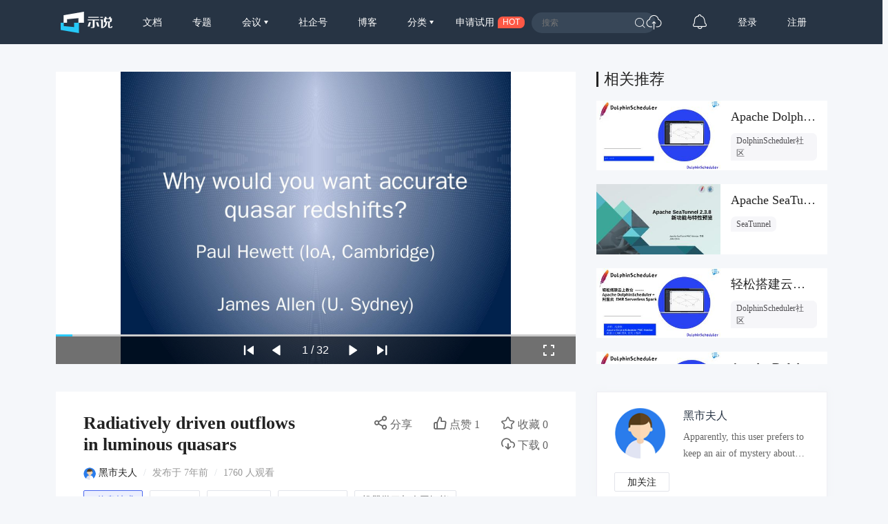

--- FILE ---
content_type: text/html; charset=UTF-8
request_url: https://www.slidestalk.com/u36/radiatively_driven_outflows_in_luminous_quasars_l4xlyk
body_size: 17877
content:
<!doctype html>
<html lang="zh">
<head>
    <meta http-equiv="Content-Type" content="text/html; charset=utf-8" />
    <meta name="msapplication-TileColor" content="#ffffff">
    <meta
            name="viewport"
            content="width=device-width, initial-scale=1.0, minimum-scale=1.0, maximum-scale=1.0, user-scalable=no"
    />
    <meta name="applicable-device" content="pc,mobile"/>
    <meta name="theme-color" content="#ffffff">
    <meta name="description" content="Decomposing spectra into components to do better - redshifts using Independent Component Analysis applied to the ~1900A CIII]+SiIII]+AlIII comple"/>    <meta http-equiv="X-UA-Compatible" content="IE=edge,chrome=1">
    <link rel="stylesheet" type="text/css" href="https://sslprod.oss-cn-shanghai.aliyuncs.com/assets/plugins/bootstrap-4.6.0/css/bootstrap.min.css"/>
    <link rel="stylesheet" href="//at.alicdn.com/t/c/font_2417960_giv18p3oqzd.css">
    <link rel="stylesheet" type="text/css" href="https://sslprod.oss-cn-shanghai.aliyuncs.com/assets/css/base.css?2025112815"/>
    <link rel="stylesheet" type="text/css" href="https://sslprod.oss-cn-shanghai.aliyuncs.com/assets/css/md.css?2025112815"/>
    <script type="text/javascript" src="https://sslprod.oss-cn-shanghai.aliyuncs.com/assets/js/axios.min.js"></script>
    <script type="text/javascript" src="https://sslprod.oss-cn-shanghai.aliyuncs.com/assets/js/jquery-3.6.0.min.js"></script>
    <script type="text/javascript" src="https://sslprod.oss-cn-shanghai.aliyuncs.com/assets/js/popper.min.js"></script>
    <script type="text/javascript" src="https://sslprod.oss-cn-shanghai.aliyuncs.com/assets/js/js_pop.min.js"></script>
    <script type="text/javascript" src="https://sslprod.oss-cn-shanghai.aliyuncs.com/assets/plugins/bootstrap-4.6.0/js/bootstrap.min.js"></script>
    <script type="text/javascript" src="https://sslprod.oss-cn-shanghai.aliyuncs.com/assets/js/bootstrap-paginator.min.js"></script>
    <meta name="keywords" content="SlidesTalk,黑市夫人,信息技术,analysis,component,independent,机器学习与人工智能"/>
<meta name="description" content="Decomposing spectra into components to do better - redshifts using Independent Component Analysis applied to the ~1900A CIII]+SiIII]+AlIII comple"/>
<script type="text/javascript" src="https://sslprod.oss-cn-shanghai.aliyuncs.com/assets/js/jquery-ui.min.js"></script>
<script type="text/javascript" src="https://sslprod.oss-cn-shanghai.aliyuncs.com/assets/js/jquery.bxslider4.2.1.js"></script>
<script type="text/javascript" src="https://sslprod.oss-cn-shanghai.aliyuncs.com/assets/js/jquery.lazyload.js"></script>

    <meta property="og:title" content="Radiatively driven outflows in luminous quasars"/>
    <meta property="og:url" content="https://www.slidestalk.com/u36/radiatively_driven_outflows_in_luminous_quasars_l4xlyk"/>
    <meta property="og:image" content="https://sslprod.oss-cn-shanghai.aliyuncs.com/stable/slides/radiatively_driven_outflows_in_luminous_quasars_l4xlyk/thumbnail.jpg"/>
    <meta property="og:description" content="Decomposing spectra into components to do better - redshifts using Independent Component Analysis applied to the ~1900A CIII]+SiIII]+AlIII comple"/>
    <link rel="apple-touch-icon-precomposed" sizes="57x57" href="https://sslprod.oss-cn-shanghai.aliyuncs.com/assets/favicon/favicon-57x57.png"/>
    <link rel="apple-touch-icon-precomposed" sizes="114x114" href="https://sslprod.oss-cn-shanghai.aliyuncs.com/assets/favicon/favicon-114x114.png"/>
    <link rel="apple-touch-icon-precomposed" sizes="72x72" href="https://sslprod.oss-cn-shanghai.aliyuncs.com/assets/favicon/favicon-72x72.png"/>
    <link rel="apple-touch-icon-precomposed" sizes="144x144" href="https://sslprod.oss-cn-shanghai.aliyuncs.com/assets/favicon/favicon-144x144.png"/>
    <link rel="apple-touch-icon-precomposed" sizes="60x60" href="https://sslprod.oss-cn-shanghai.aliyuncs.com/assets/favicon/favicon-60x60.png"/>
    <link rel="apple-touch-icon-precomposed" sizes="120x120" href="https://sslprod.oss-cn-shanghai.aliyuncs.com/assets/favicon/favicon-120x120.png"/>
    <link rel="apple-touch-icon-precomposed" sizes="76x76" href="https://sslprod.oss-cn-shanghai.aliyuncs.com/assets/favicon/favicon-76x76.png"/>
    <link rel="apple-touch-icon-precomposed" sizes="152x152" href="https://sslprod.oss-cn-shanghai.aliyuncs.com/assets/favicon/favicon-152x152.png"/>
    <link rel="icon" type="image/png" href="https://sslprod.oss-cn-shanghai.aliyuncs.com/assets/favicon/favicon-196x196.png" sizes="196x196"/>
    <link rel="icon" type="image/png" href="https://sslprod.oss-cn-shanghai.aliyuncs.com/assets/favicon/favicon-96x96.png" sizes="96x96"/>
    <link rel="icon" type="image/png" href="https://sslprod.oss-cn-shanghai.aliyuncs.com/assets/favicon/favicon-32x32.png" sizes="32x32"/>
    <link rel="icon" type="image/png" href="https://sslprod.oss-cn-shanghai.aliyuncs.com/assets/favicon/favicon-16x16.png" sizes="16x16"/>
    <link rel="icon" type="image/png" href="https://sslprod.oss-cn-shanghai.aliyuncs.com/assets/favicon/favicon-128x128.png" sizes="128x128"/>

    <meta name="application-name" content="示说-SlidesTalk"/>
    <title>Radiatively driven outflows in luminous quasars</title>
    
    
    <script type="text/javascript" src="https://sslprod.oss-cn-shanghai.aliyuncs.com/assets/js/baidu.hm.js"></script>
    <script src="https://g.alicdn.com/de/prismplayer/2.9.11/aliplayer-min.js"></script>
        <!-- 确定当前是否为登录状态，并设置全局变量，提供给ajax判断, by lvan -->
    <script>
        let logged_state = false;
            </script>
    <!-- api接口 -->
    <script type="text/javascript" src="https://sslprod.oss-cn-shanghai.aliyuncs.com/assets/js/axiosapi.js?2025112815"></script>
    <script type="text/javascript" src="https://sslprod.oss-cn-shanghai.aliyuncs.com/assets/js/global.js?2025112815"></script>
</head>
<body>
    <!-- headpanel start -->
    <div id="header-wrapper" class="header-wrapper">
        <a class="header-logo" href="/">
            <svg t="1616205781003" alt="示说" class="icon" viewBox="0 0 2477 1024" version="1.1" xmlns="http://www.w3.org/2000/svg" p-id="2113"><path d="M139.56129 529.639226H302.575484v-170.347355L852.628645 307.530323v222.141935h263.927742V0L139.594323 167.936z" fill="#FFFFFF" p-id="2114"></path><path d="M147.654194 529.639226H0v343.205161L872.315871 1024V529.639226h-232.348903v205.460645L147.654194 687.632516z" fill="#26C9F8" p-id="2115"></path><path d="M1899.420903 251.045161h124.102194v39.539613h-124.102194zM2423.973161 694.503226v12.354064c1.651613 21.437935-10.140903 32.140387-35.41058 32.107355-27.020387 0-41.158194-10.669419-39.440516-32.107355v-203.148387c55.659355 0 105.108645-32.239484 103.523096-88.295226V312.485161h-60.151742c8.423226-16.417032 11.396129-38.449548 16.582194-64.842322h-82.151226a255.240258 255.240258 0 0 1-15.161806 64.842322h-107.090581a448.842323 448.842323 0 0 1-15.194839-64.842322H2103.163871c5.086968 26.425806 11.065806 48.42529 17.70529 64.842322h-45.518451v191.355871h63.256774v4.954839c5.020903 92.325161-26.194581 182.767484-102.069678 220.655484v0.198193c-5.086968 2.807742-9.909677 5.384258-12.618322 6.639484 0 0 1.255226-48.755613 1.255226-54.800516v-305.977806h-125.621678v41.224258h37.128258V782.864516s72.836129 0 105.835355-11.429161c122.681806-46.344258 186.401032-147.323871 178.209032-262.738581v-4.954839h53.148904v208.103226c0 51.034839 25.269677 65.172645 75.842064 63.554065h51.662452c48.887742 1.618581 73.331613-10.834581 73.331613-58.599226v-22.395871l-50.704516 0.132129z m-256.264258-225.313032v-119.642839h197.532903v82.547613c1.816774 24.741161-25.038452 37.095226-52.257032 37.095226h-145.275871zM1293.774452 413.332645l-2.081033-39.539613h557.022968l2.081032 39.539613h-220.16v277.999484c1.75071 60.944516-32.04129 90.607484-101.475096 88.988903h-82.184258V743.225806h43.272258c30.290581 0 44.527484-13.179871 42.743742-39.539612v-290.353549h-239.219613zM1324.593548 251.045161h498.853162v39.539613H1324.593548z" fill="#FFFFFF" p-id="2116"></path><path d="M1356.634839 503.246452h92.16l-54.70142 183.527225c-4.294194 14.302968-17.275871 24.080516-32.04129 24.080517h-68.608l63.19071-207.607742zM1787.60671 503.246452h-92.16l54.734451 183.527225c4.261161 14.302968 17.275871 24.080516 32.008258 24.080517h68.608l-63.190709-207.607742z" fill="#FFFFFF" p-id="2117"></path></svg>
        </a>
        <div class="header-wrapper-item header-slides-popular ">
            <a href="/slides/popular">文档</a>
        </div>
        <div class="header-wrapper-item header-slides-popular ">
            <a href="/series">专题</a>
        </div>
        <div class="dropdown header-wrapper-item ">
            <a class="dropdown-toggle" id="meetupsMenuLink" data-toggle="dropdown" aria-haspopup="true" aria-expanded="false">
                会议            </a>
            <div class="menu_horizontal dropdown-menu container-sm meetupsMenuList" aria-labelledby="meetupsMenuLink">
                <div class="wrapper">
                                            <a class="dropdown-item" href="/meetups/-2">全部</a>
                                            <a class="dropdown-item" href="/meetups/-1">直播间</a>
                                    </div>
                <div class="wrapper">
                    <span>
                       <img src="https://sslprod.oss-cn-shanghai.aliyuncs.com/assets/img/icon_hot.png" alt="暂无内容" style="vertical-align:middle;width:16px;height:16px"/>                       热门城市
                    </span>
                                            <div style="display: flex; justify-content:space-between;flex-wrap: wrap;">
                                                            <a
                                        class="dropdown-item" href="/meetups/0"
                                >北京</a>
                                                            <a
                                        class="dropdown-item" href="/meetups/1"
                                >上海</a>
                                                            <a
                                        class="dropdown-item" href="/meetups/2"
                                >广州</a>
                                                            <a
                                        class="dropdown-item" href="/meetups/3"
                                >深圳</a>
                                                            <a
                                        class="dropdown-item" href="/meetups/4"
                                >南京</a>
                                                    </div>
                                            <div style="display: flex; justify-content:space-between;flex-wrap: wrap;">
                                                            <a
                                        class="dropdown-item" href="/meetups/5"
                                >杭州</a>
                                                            <a
                                        class="dropdown-item" href="/meetups/6"
                                >武汉</a>
                                                            <a
                                        class="dropdown-item" href="/meetups/7"
                                >成都</a>
                                                            <a
                                        class="dropdown-item" href="/meetups/8"
                                >合肥</a>
                                                            <a
                                        class="dropdown-item" href="/meetups/9"
                                >苏州</a>
                                                    </div>
                                            <div style="display: flex; justify-content:space-between;flex-wrap: wrap;">
                                                            <a
                                        class="dropdown-item" href="/meetups/10"
                                >宁波</a>
                                                            <a
                                        class="dropdown-item" href="/meetups/11"
                                >西安</a>
                                                            <a
                                        class="dropdown-item" href="/meetups/12"
                                >长沙</a>
                                                            <a
                                        class="dropdown-item" href="/meetups/13"
                                >郑州</a>
                                                            <a
                                        class="dropdown-item" href="/meetups/14"
                                >重庆</a>
                                                    </div>
                                            <div style="display: flex; justify-content:space-between;flex-wrap: wrap;">
                                                            <a
                                        class="dropdown-item" href="/meetups/15"
                                >兰州</a>
                                                            <a
                                        class="dropdown-item" href="/meetups/16"
                                >南宁</a>
                                                            <a
                                        class="dropdown-item" href="/meetups/17"
                                >呼和浩特</a>
                                                            <a
                                        class="dropdown-item" href="/meetups/18"
                                >哈尔滨</a>
                                                            <a
                                        class="dropdown-item" href="/meetups/19"
                                >其他</a>
                                                    </div>
                                    </div>
            </div>
        </div>
        <div class="header-wrapper-item header-slides-popular ">
            <a href="/elite">社企号</a>
        </div>
        <div class="header-wrapper-item header-slides-popular ">
            <a href="/blogs">博客</a>
        </div>
        <div class="dropdown header-wrapper-item ">
            <a class="dropdown-toggle" id="categoriesMenuLink" data-toggle="dropdown" aria-haspopup="true" aria-expanded="false">
                分类            </a>
            <div class="dropdown-menu categoriesMenuList" aria-labelledby="categoriesMenuLink">
            <a class='dropdown-item' href="/slides/popular">全部</a>
                                <a class="dropdown-item" href="/categories/1000">市场营销</a>
                                <a class="dropdown-item" href="/categories/100">信息技术</a>
                                <a class="dropdown-item" href="/categories/101">创业投资</a>
                                <a class="dropdown-item" href="/categories/102">社会人文</a>
                                <a class="dropdown-item" href="/categories/103">财务财经</a>
                                <a class="dropdown-item" href="/categories/104">人力资源</a>
                                <a class="dropdown-item" href="/categories/999">未分类</a>
                            </div>
        </div>
        <div class="header-wrapper-item header-apply-try" href="#" data-toggle="modal" data-target="#contact_modal">
            <div>申请试用</div><div>HOT</div>
        </div>
        <div class="header-search">
            <div class="header-search-input">
                <input type="search" id="searchAction" placeholder="搜索">
                <i class="iconfont iconsousuo"></i>
            </div>
        </div>
        <div class="header-wrapper-item header-quick">
            <a title="快速创建" class="openQuickAdd">
                <i class="iconfont iconchuangjian"></i>
            </a>
        </div>
        <div class="header-wrapper-item header-message">
            <a
                    class="header-message-href" title="消息"
                    href="/u/message"
            >
                <i class="iconfont iconxiaoxi"></i>
                <div class="jSetMessageUnreadCount header-message-num"></div>
            </a>
        </div>
                <div class="jSetULogin header-wrapper-item ">
            <a href="/users/login">登录</a>
        </div>
        <div class="jSetURegister header-wrapper-item ">
            <a href="/users/register"><span class="">注册</span></a>
        </div>
            </div>
    <!-- headpanel end -->
    <!-- 手机版顶部菜单 手机版fast-menu 手机版fast-search start -->
    <div id="header-mobile-wrapper" class="header-mobile-wrapper">
        <a class="header-mobile-logo" href="/">
            <svg t="1616205781003" alt="示说" class="icon" viewBox="0 0 2477 1024" version="1.1" xmlns="http://www.w3.org/2000/svg" p-id="2113"><path d="M139.56129 529.639226H302.575484v-170.347355L852.628645 307.530323v222.141935h263.927742V0L139.594323 167.936z" fill="#FFFFFF" p-id="2114"></path><path d="M147.654194 529.639226H0v343.205161L872.315871 1024V529.639226h-232.348903v205.460645L147.654194 687.632516z" fill="#26C9F8" p-id="2115"></path><path d="M1899.420903 251.045161h124.102194v39.539613h-124.102194zM2423.973161 694.503226v12.354064c1.651613 21.437935-10.140903 32.140387-35.41058 32.107355-27.020387 0-41.158194-10.669419-39.440516-32.107355v-203.148387c55.659355 0 105.108645-32.239484 103.523096-88.295226V312.485161h-60.151742c8.423226-16.417032 11.396129-38.449548 16.582194-64.842322h-82.151226a255.240258 255.240258 0 0 1-15.161806 64.842322h-107.090581a448.842323 448.842323 0 0 1-15.194839-64.842322H2103.163871c5.086968 26.425806 11.065806 48.42529 17.70529 64.842322h-45.518451v191.355871h63.256774v4.954839c5.020903 92.325161-26.194581 182.767484-102.069678 220.655484v0.198193c-5.086968 2.807742-9.909677 5.384258-12.618322 6.639484 0 0 1.255226-48.755613 1.255226-54.800516v-305.977806h-125.621678v41.224258h37.128258V782.864516s72.836129 0 105.835355-11.429161c122.681806-46.344258 186.401032-147.323871 178.209032-262.738581v-4.954839h53.148904v208.103226c0 51.034839 25.269677 65.172645 75.842064 63.554065h51.662452c48.887742 1.618581 73.331613-10.834581 73.331613-58.599226v-22.395871l-50.704516 0.132129z m-256.264258-225.313032v-119.642839h197.532903v82.547613c1.816774 24.741161-25.038452 37.095226-52.257032 37.095226h-145.275871zM1293.774452 413.332645l-2.081033-39.539613h557.022968l2.081032 39.539613h-220.16v277.999484c1.75071 60.944516-32.04129 90.607484-101.475096 88.988903h-82.184258V743.225806h43.272258c30.290581 0 44.527484-13.179871 42.743742-39.539612v-290.353549h-239.219613zM1324.593548 251.045161h498.853162v39.539613H1324.593548z" fill="#FFFFFF" p-id="2116"></path><path d="M1356.634839 503.246452h92.16l-54.70142 183.527225c-4.294194 14.302968-17.275871 24.080516-32.04129 24.080517h-68.608l63.19071-207.607742zM1787.60671 503.246452h-92.16l54.734451 183.527225c4.261161 14.302968 17.275871 24.080516 32.008258 24.080517h68.608l-63.190709-207.607742z" fill="#FFFFFF" p-id="2117"></path></svg>
        </a>
        <div class="header-mobile-search" data-toggle="modal" data-target="#fast-search"><i class="iconfont iconsousuo1"></i></div>
        <a class="header-mobile-menu navbar-toggler" data-toggle="modal" data-target="#fast-menu" aria-expanded="false">
            <i class="iconfont icongengduo2"></i>
        </a>
    </div>
    <div class="modal fade" id="fast-menu" tabindex="-1" role="dialog" aria-labelledby="myModalLabel" data-backdrop="static" aria-hidden="true">
        <div class="modal-dialog">
            <div class="modal-content">
                <div class="modal-header">
                    <h4 class="modal-title" id="myModalLabel"><span></span></h4>
                    <a data-dismiss="modal" aria-hidden="true"><i class="iconfont iconguanbi"></i></a>
                </div>
                <div class="modal-body">
                    <ul class="nav-menu">
                        <li><a href="/">首页</a></li>
                        <li><a href="/slides/popular">文档</a></li>
                        <li><a href="/series">专题</a></li>
                        <li class="dropdown">
                            <a class="dropdown-toggle" data-toggle="dropdown" id="dropdownMenu-meet">会议</a>
                            <div class="menu_horizontal dropdown-menu container-sm meetupsMenuList" aria-labelledby="meetupsMenuLink">
                                <div class="wrapper">
                                                                            <a class="dropdown-item" href="/meetups/-2">全部</a>
                                                                            <a class="dropdown-item" href="/meetups/-1">直播间</a>
                                                                    </div>
                                <div class="wrapper">
                                    <span>
                                    <img src="https://sslprod.oss-cn-shanghai.aliyuncs.com/assets/img/icon_hot.png" alt="暂无内容" style="vertical-align:middle;width:16px;height:16px"/>热门城市
                                    </span>
                                                                            <div>
                                                                                            <a class="dropdown-item" href="/meetups/0">北京</a>
                                                                                            <a class="dropdown-item" href="/meetups/1">上海</a>
                                                                                            <a class="dropdown-item" href="/meetups/2">广州</a>
                                                                                            <a class="dropdown-item" href="/meetups/3">深圳</a>
                                                                                            <a class="dropdown-item" href="/meetups/4">南京</a>
                                                                                    </div>
                                                                            <div>
                                                                                            <a class="dropdown-item" href="/meetups/5">杭州</a>
                                                                                            <a class="dropdown-item" href="/meetups/6">武汉</a>
                                                                                            <a class="dropdown-item" href="/meetups/7">成都</a>
                                                                                            <a class="dropdown-item" href="/meetups/8">合肥</a>
                                                                                            <a class="dropdown-item" href="/meetups/9">苏州</a>
                                                                                    </div>
                                                                            <div>
                                                                                            <a class="dropdown-item" href="/meetups/10">宁波</a>
                                                                                            <a class="dropdown-item" href="/meetups/11">西安</a>
                                                                                            <a class="dropdown-item" href="/meetups/12">长沙</a>
                                                                                            <a class="dropdown-item" href="/meetups/13">郑州</a>
                                                                                            <a class="dropdown-item" href="/meetups/14">重庆</a>
                                                                                    </div>
                                                                            <div>
                                                                                            <a class="dropdown-item" href="/meetups/15">兰州</a>
                                                                                            <a class="dropdown-item" href="/meetups/16">南宁</a>
                                                                                            <a class="dropdown-item" href="/meetups/17">呼和浩特</a>
                                                                                            <a class="dropdown-item" href="/meetups/18">哈尔滨</a>
                                                                                            <a class="dropdown-item" href="/meetups/19">其他</a>
                                                                                    </div>
                                                                    </div>
                            </div>
                        </li>
                        <li><a href="/elite">社企号</a></li>
                        <li><a href="/blogs">博客</a></li>
                        <li class="dropdown">
                            <a
                                    class="dropdown-toggle" data-toggle="dropdown" id="dropdownMenu-category" href="#"
                            >分类</a>
                            <div class="dropdown-menu" aria-labelledby="navbarDropdownMenuLink">
                                                                    <a
                                            class="dropdown-item" href="/categories/1000"
                                    >市场营销</a>
                                                                    <a
                                            class="dropdown-item" href="/categories/100"
                                    >信息技术</a>
                                                                    <a
                                            class="dropdown-item" href="/categories/101"
                                    >创业投资</a>
                                                                    <a
                                            class="dropdown-item" href="/categories/102"
                                    >社会人文</a>
                                                                    <a
                                            class="dropdown-item" href="/categories/103"
                                    >财务财经</a>
                                                                    <a
                                            class="dropdown-item" href="/categories/104"
                                    >人力资源</a>
                                                                    <a
                                            class="dropdown-item" href="/categories/999"
                                    >未分类</a>
                                                            </div>
                        </li>
                        <li class="message"><a href="/u#/uc/message/unread">消息
                                <div
                                        class="position-absolute rounded-circle text-center d-none"
                                ></div>
                            </a></li>
                            
                        <li><a href="/chatbot">示说GPT</a></li>
                        <li><a href="#" data-toggle="modal" data-target="#contact_modal">申请试用</a></li>
                                                    <li><a href="/users/login">登录</a></li>
                                            </ul>
                </div>
            </div>
        </div>
    </div>
    <div class="modal fade" id="fast-search" tabindex="-1" role="dialog" aria-labelledby="myModalLabel"
        aria-hidden="true">
        <div class="modal-dialog">
            <div class="modal-content">
                <div class="modal-header">
                    <input class="form-control" type="search" id="searchActionPad" placeholder="搜索">
                    <a class="fast-close" onclick="searchActionPadFn()">确定</a>
                </div>
            </div>
        </div>
    </div>
    <!-- 手机版menu 手机版search end -->
    <!-- 兑消head设置fixed带来的间隔问题 start -->
    <div class="header-wrapper-fixed">&nbsp;</div>
        <!-- 兑消head设置fixed带来的间隔问题 end -->
    <!-- adminpanel start -->
        <!-- adminpanel end -->
    <!-- editpanel start -->
        <!-- editpanel end -->
    <!-- 快速创建 start -->
    <div class="modal fade" id="fast-menu-shortcut" tabindex="-1" role="dialog" aria-labelledby="myModalLabel" aria-hidden="true"  data-backdrop="static">
    <div class="modal-dialog modal-dialog-centered" style="width: 618px;max-width: 618px">
        <div class="modal-content">
            <div class="modal-header">
                <h4 class="modal-title" id="myModalLabel"><span>快速创建</span></h4>
                <a class="fast-close" data-dismiss="modal" aria-hidden="true">×</a>
            </div>
            <div class="modal-body">
                <div class="quick-add">
                    <div class="quick-item">
                                                    <a
                                    class="quick-svg"
                                    href="/u/slides"
                            >
                                <svg
                                        t="1622093184730" class="icon" viewBox="0 0 1024 1024" version="1.1"
                                        xmlns="http://www.w3.org/2000/svg" p-id="4156" width="200" height="200"
                                >
                                    <path
                                            d="M614.314667 85.333333l21.521066 22.920534L904.533333 376.9344V887.466667a34.133333 34.133333 0 0 1-34.133333 34.133333H153.6a34.133333 34.133333 0 0 1-34.133333-34.133333V119.466667a34.133333 34.133333 0 0 1 34.133333-34.133334L614.314667 85.333333z m-15.530667 34.133334H151.517867v768h720.964266V393.198933L871.850667 392.533333H650.274133a34.133333 34.133333 0 0 1-34.133333-34.133333V136.840533L598.784 119.466667zM665.6 665.6a17.066667 17.066667 0 1 1 0 34.133333H324.266667a17.066667 17.066667 0 0 1 0-34.133333h341.333333z m0-153.6a17.066667 17.066667 0 1 1 0 34.133333H324.266667a17.066667 17.066667 0 0 1 0-34.133333h341.333333zM648.174933 168.891733V358.4L837.717333 358.4 648.174933 168.874667z"
                                            p-id="4157"
                                    ></path>
                                </svg>
                            </a>
                                                <div class="quick-title">
                            <span>创建文档</span>
                                                            <div class="need-check">
                                    <img src="/img/qa-bg.png">
                                    <div>需认证</div>
                                </div>
                                                    </div>
                        <div class="quick-desc">共享会议文档及视频</div>
                    </div>
                    <div class="quick-item">
                                                    <a
                                    class="quick-svg"
                                    href="/u/accounts"
                            >
                                <svg
                                        t="1622093162644" class="icon" viewBox="0 0 1024 1024" version="1.1"
                                        xmlns="http://www.w3.org/2000/svg" p-id="4029" width="200" height="200"
                                >
                                    <path
                                            d="M921.6 699.733333a17.066667 17.066667 0 0 1 17.066667 17.066667v204.8a17.066667 17.066667 0 0 1-17.066667 17.066667H102.4a17.066667 17.066667 0 0 1-17.066667-17.066667V716.8a17.066667 17.066667 0 0 1 17.066667-17.066667h819.2z m-17.066667 34.133334H119.466667v170.666666h785.066666V733.866667z m-580.266666 68.266666a17.066667 17.066667 0 0 1 0 34.133334h-136.533334a17.066667 17.066667 0 0 1 0-34.133334h136.533334z m597.333333-409.6a17.066667 17.066667 0 0 1 17.066667 17.066667v204.8a17.066667 17.066667 0 0 1-17.066667 17.066667H102.4a17.066667 17.066667 0 0 1-17.066667-17.066667V409.6a17.066667 17.066667 0 0 1 17.066667-17.066667h819.2z m-17.066667 34.133334H119.466667v170.666666h785.066666V426.666667z m-580.266666 68.266666a17.066667 17.066667 0 0 1 0 34.133334h-136.533334a17.066667 17.066667 0 0 1 0-34.133334h136.533334zM921.6 85.333333a17.066667 17.066667 0 0 1 17.066667 17.066667v204.8a17.066667 17.066667 0 0 1-17.066667 17.066667H102.4a17.066667 17.066667 0 0 1-17.066667-17.066667V102.4a17.066667 17.066667 0 0 1 17.066667-17.066667h819.2z m-17.066667 34.133334H119.466667v170.666666h785.066666V119.466667z m-580.266666 68.266666a17.066667 17.066667 0 0 1 0 34.133334h-136.533334a17.066667 17.066667 0 0 1 0-34.133334h136.533334z"
                                            p-id="4030"
                                    ></path>
                                </svg>
                            </a>
                                                <div class="quick-title">
                            <span>创建专题</span>
                                                            <div class="need-check">
                                    <img src="/img/qa-bg.png">
                                    <div>需认证</div>
                                </div>
                                                    </div>
                        <div class="quick-desc">关联相同主旨文档</div>
                    </div>
                    <div class="quick-item">
                                                    <a
                                    class="quick-svg"
                                    href="/u/accounts"
                            >
                                <svg
                                        class="icon" viewBox="0 0 60 60" version="1.1"
                                        xmlns="http://www.w3.org/2000/svg" xmlns:xlink="http://www.w3.org/1999/xlink"
                                >
                                    <g transform="translate(5.000000, 8.000000)">
                                        <rect x="7" y="21" width="10" height="2" rx="1"></rect>
                                        <rect x="7" y="29" width="32" height="2" rx="1"></rect>
                                        <path d="M49,0 C49.5522847,-1.01453063e-16 50,0.44771525 50,1 L50,46 C50,46.5522847 49.5522847,47 49,47 L1,47 C0.44771525,47 6.76353751e-17,46.5522847 0,46 L0,1 C-6.76353751e-17,0.44771525 0.44771525,1.01453063e-16 1,0 L49,0 Z M48,14 L2,14 L2,45 L48,45 L48,14 L48,14 Z M48,2 L2,2 L2,12 L2,12 L48,12 L48,2 Z"></path>
                                        <circle id="Oval-path" fill-rule="nonzero" cx="9.5" cy="7.5" r="2.5"></circle>
                                        <circle id="Oval-path" fill-rule="nonzero" cx="18.5" cy="7.5" r="2.5"></circle>
                                    </g>
                                </svg>
                            </a>
                                                <div class='quick-title'>
                            <span>创建博客</span>
                                                            <div class="need-check">
                                    <img src="/img/qa-bg.png">
                                    <div>需认证</div>
                                </div>
                                                    </div>
                        <div class="quick-desc">发表个人博客文章</div>
                    </div>
                    <div class="quick-item">
                                                    <a
                                    class="quick-svg"
                                    href="/u/accounts"
                            >
                                <svg
                                        t='1622092095220' class='icon' viewBox='0 0 1024 1024' version='1.1'
                                        xmlns='http://www.w3.org/2000/svg' p-id='3902' width='200' height='200'
                                >
                                    <path
                                            d='M836.266667 887.466667a17.066667 17.066667 0 0 1 0 34.133333H187.733333a17.066667 17.066667 0 0 1 0-34.133333h648.533334z m68.266666-768a34.133333 34.133333 0 0 1 34.133334 34.133333v614.4a34.133333 34.133333 0 0 1-34.133334 34.133333H119.466667a34.133333 34.133333 0 0 1-34.133334-34.133333V153.6a34.133333 34.133333 0 0 1 34.133334-34.133333h785.066666z m0.682667 33.297066H118.784V768.853333h786.432V152.746667zM729.105067 381.525333c7.543467 7.543467 8.0384 19.456 1.501866 27.579734l-1.501866 1.672533-146.2784 146.295467a20.6848 20.6848 0 0 1-31.0272-2.013867l-96.7168-97.979733-129.655467 129.672533a20.6848 20.6848 0 0 1-27.579733 1.501867l-1.672534-1.501867a20.6848 20.6848 0 0 1-1.501866-27.579733l1.501866-1.6896 146.2784-146.2784a20.6848 20.6848 0 0 1 30.634667 1.501866l0.802133 0.750934 0.085334 0.068266 96.904533 96.955734 128.9728-128.955734a20.6848 20.6848 0 0 1 29.252267 0z'
                                            p-id='3903'
                                    ></path>
                                </svg>
                            </a>
                                                <div class="quick-title">
                            <span>创建会议</span>
                                                            <div class="need-check">
                                    <img src="/img/qa-bg.png">
                                    <div>需认证</div>
                                </div>
                                                    </div>
                        <div class="quick-desc">创建直播或会议</div>
                    </div>
                </div>
            </div>
        </div>
    </div>
</div>    <!-- 快速创建 end -->
    <!-- elitepanel start -->
        <!-- elitepanel end -->
    <!-- swiper start -->
        <!-- swiper end -->
    <!-- loadding_to_msg end -->
    <div class="open_layer_msg_div">
    <div class="form-group" id="open_layer_msg_box">
        <i class="iconfont iconxinxi"></i> <span></span>
    </div>
</div>
<script type="text/javascript">
    $('.open_layer_msg_div').hide();
</script>    <div class="new_open_layer_msg_div">
    <div class="form-group" id="new_open_layer_msg_box">
        <i class="iconfont iconduihao1"></i> <span></span>
    </div>
</div>
<script type="text/javascript">
    $('.new_open_layer_msg_div').hide();
</script>    <!-- loadding_to_msg end -->
    <div class="main-container">
        <!-- start contents -->
        <div class="slide-view-box">
    <div class="slide-view-main">
        <div class="slide-view-main-video">
            <script>
var preset_real_width = -1,
    preset_real_height = -1;

function init_raw_picture() {
    if (preset_real_width < 0) {
        $img = $("#slide_player ul.bxslider_imgs img")[0];
        preset_real_width = $img.width;
        preset_real_height = $img.height;
    }
}
</script>
<div id="slide_player">
    <div class="slide_header">
        <img src="https://sslprod.oss-cn-shanghai.aliyuncs.com/stable/head_pic/user.png" alt=""/>        <div>Radiatively driven outflows in luminous quasars</div>
        <img src="https://sslprod.oss-cn-shanghai.aliyuncs.com/assets/img/logo-embed.png" alt=""/>    </div>
    <div class="slider" id="slide_body">
        <ul class="bxslider_imgs" data-count="32" style="display:none;">
                                                                <li><img class="w-100" src="https://sslprod.oss-cn-shanghai.aliyuncs.com/stable/slides/radiatively_driven_outflows_in_luminous_quasars_l4xlyk/radiatively_driven_outflows_in_luminous_quasars_l4xlyk_1440-01.jpg" onload="init_raw_picture()" /></li>
                                                                            <li><img src="/img/loading2.gif" class="lazy image-1" data-src="https://sslprod.oss-cn-shanghai.aliyuncs.com/stable/slides/radiatively_driven_outflows_in_luminous_quasars_l4xlyk/radiatively_driven_outflows_in_luminous_quasars_l4xlyk_1440-02.jpg" /></li>
                                                                            <li><img src="/img/loading2.gif" class="lazy image-2" data-src="https://sslprod.oss-cn-shanghai.aliyuncs.com/stable/slides/radiatively_driven_outflows_in_luminous_quasars_l4xlyk/radiatively_driven_outflows_in_luminous_quasars_l4xlyk_1440-03.jpg" /></li>
                                                                            <li><img src="/img/loading2.gif" class="lazy image-3" data-src="https://sslprod.oss-cn-shanghai.aliyuncs.com/stable/slides/radiatively_driven_outflows_in_luminous_quasars_l4xlyk/radiatively_driven_outflows_in_luminous_quasars_l4xlyk_1440-04.jpg" /></li>
                                                                            <li><img src="/img/loading2.gif" class="lazy image-4" data-src="https://sslprod.oss-cn-shanghai.aliyuncs.com/stable/slides/radiatively_driven_outflows_in_luminous_quasars_l4xlyk/radiatively_driven_outflows_in_luminous_quasars_l4xlyk_1440-05.jpg" /></li>
                                                                            <li><img src="/img/loading2.gif" class="lazy image-5" data-src="https://sslprod.oss-cn-shanghai.aliyuncs.com/stable/slides/radiatively_driven_outflows_in_luminous_quasars_l4xlyk/radiatively_driven_outflows_in_luminous_quasars_l4xlyk_1440-06.jpg" /></li>
                                                                            <li><img src="/img/loading2.gif" class="lazy image-6" data-src="https://sslprod.oss-cn-shanghai.aliyuncs.com/stable/slides/radiatively_driven_outflows_in_luminous_quasars_l4xlyk/radiatively_driven_outflows_in_luminous_quasars_l4xlyk_1440-07.jpg" /></li>
                                                                            <li><img src="/img/loading2.gif" class="lazy image-7" data-src="https://sslprod.oss-cn-shanghai.aliyuncs.com/stable/slides/radiatively_driven_outflows_in_luminous_quasars_l4xlyk/radiatively_driven_outflows_in_luminous_quasars_l4xlyk_1440-08.jpg" /></li>
                                                                            <li><img src="/img/loading2.gif" class="lazy image-8" data-src="https://sslprod.oss-cn-shanghai.aliyuncs.com/stable/slides/radiatively_driven_outflows_in_luminous_quasars_l4xlyk/radiatively_driven_outflows_in_luminous_quasars_l4xlyk_1440-09.jpg" /></li>
                                                                            <li><img src="/img/loading2.gif" class="lazy image-9" data-src="https://sslprod.oss-cn-shanghai.aliyuncs.com/stable/slides/radiatively_driven_outflows_in_luminous_quasars_l4xlyk/radiatively_driven_outflows_in_luminous_quasars_l4xlyk_1440-10.jpg" /></li>
                                                                            <li><img src="/img/loading2.gif" class="lazy image-10" data-src="https://sslprod.oss-cn-shanghai.aliyuncs.com/stable/slides/radiatively_driven_outflows_in_luminous_quasars_l4xlyk/radiatively_driven_outflows_in_luminous_quasars_l4xlyk_1440-11.jpg" /></li>
                                                                            <li><img src="/img/loading2.gif" class="lazy image-11" data-src="https://sslprod.oss-cn-shanghai.aliyuncs.com/stable/slides/radiatively_driven_outflows_in_luminous_quasars_l4xlyk/radiatively_driven_outflows_in_luminous_quasars_l4xlyk_1440-12.jpg" /></li>
                                                                            <li><img src="/img/loading2.gif" class="lazy image-12" data-src="https://sslprod.oss-cn-shanghai.aliyuncs.com/stable/slides/radiatively_driven_outflows_in_luminous_quasars_l4xlyk/radiatively_driven_outflows_in_luminous_quasars_l4xlyk_1440-13.jpg" /></li>
                                                                            <li><img src="/img/loading2.gif" class="lazy image-13" data-src="https://sslprod.oss-cn-shanghai.aliyuncs.com/stable/slides/radiatively_driven_outflows_in_luminous_quasars_l4xlyk/radiatively_driven_outflows_in_luminous_quasars_l4xlyk_1440-14.jpg" /></li>
                                                                            <li><img src="/img/loading2.gif" class="lazy image-14" data-src="https://sslprod.oss-cn-shanghai.aliyuncs.com/stable/slides/radiatively_driven_outflows_in_luminous_quasars_l4xlyk/radiatively_driven_outflows_in_luminous_quasars_l4xlyk_1440-15.jpg" /></li>
                                                                            <li><img src="/img/loading2.gif" class="lazy image-15" data-src="https://sslprod.oss-cn-shanghai.aliyuncs.com/stable/slides/radiatively_driven_outflows_in_luminous_quasars_l4xlyk/radiatively_driven_outflows_in_luminous_quasars_l4xlyk_1440-16.jpg" /></li>
                                                                            <li><img src="/img/loading2.gif" class="lazy image-16" data-src="https://sslprod.oss-cn-shanghai.aliyuncs.com/stable/slides/radiatively_driven_outflows_in_luminous_quasars_l4xlyk/radiatively_driven_outflows_in_luminous_quasars_l4xlyk_1440-17.jpg" /></li>
                                                                            <li><img src="/img/loading2.gif" class="lazy image-17" data-src="https://sslprod.oss-cn-shanghai.aliyuncs.com/stable/slides/radiatively_driven_outflows_in_luminous_quasars_l4xlyk/radiatively_driven_outflows_in_luminous_quasars_l4xlyk_1440-18.jpg" /></li>
                                                                            <li><img src="/img/loading2.gif" class="lazy image-18" data-src="https://sslprod.oss-cn-shanghai.aliyuncs.com/stable/slides/radiatively_driven_outflows_in_luminous_quasars_l4xlyk/radiatively_driven_outflows_in_luminous_quasars_l4xlyk_1440-19.jpg" /></li>
                                                                            <li><img src="/img/loading2.gif" class="lazy image-19" data-src="https://sslprod.oss-cn-shanghai.aliyuncs.com/stable/slides/radiatively_driven_outflows_in_luminous_quasars_l4xlyk/radiatively_driven_outflows_in_luminous_quasars_l4xlyk_1440-20.jpg" /></li>
                                                                            <li><img src="/img/loading2.gif" class="lazy image-20" data-src="https://sslprod.oss-cn-shanghai.aliyuncs.com/stable/slides/radiatively_driven_outflows_in_luminous_quasars_l4xlyk/radiatively_driven_outflows_in_luminous_quasars_l4xlyk_1440-21.jpg" /></li>
                                                                            <li><img src="/img/loading2.gif" class="lazy image-21" data-src="https://sslprod.oss-cn-shanghai.aliyuncs.com/stable/slides/radiatively_driven_outflows_in_luminous_quasars_l4xlyk/radiatively_driven_outflows_in_luminous_quasars_l4xlyk_1440-22.jpg" /></li>
                                                                            <li><img src="/img/loading2.gif" class="lazy image-22" data-src="https://sslprod.oss-cn-shanghai.aliyuncs.com/stable/slides/radiatively_driven_outflows_in_luminous_quasars_l4xlyk/radiatively_driven_outflows_in_luminous_quasars_l4xlyk_1440-23.jpg" /></li>
                                                                            <li><img src="/img/loading2.gif" class="lazy image-23" data-src="https://sslprod.oss-cn-shanghai.aliyuncs.com/stable/slides/radiatively_driven_outflows_in_luminous_quasars_l4xlyk/radiatively_driven_outflows_in_luminous_quasars_l4xlyk_1440-24.jpg" /></li>
                                                                            <li><img src="/img/loading2.gif" class="lazy image-24" data-src="https://sslprod.oss-cn-shanghai.aliyuncs.com/stable/slides/radiatively_driven_outflows_in_luminous_quasars_l4xlyk/radiatively_driven_outflows_in_luminous_quasars_l4xlyk_1440-25.jpg" /></li>
                                                                            <li><img src="/img/loading2.gif" class="lazy image-25" data-src="https://sslprod.oss-cn-shanghai.aliyuncs.com/stable/slides/radiatively_driven_outflows_in_luminous_quasars_l4xlyk/radiatively_driven_outflows_in_luminous_quasars_l4xlyk_1440-26.jpg" /></li>
                                                                            <li><img src="/img/loading2.gif" class="lazy image-26" data-src="https://sslprod.oss-cn-shanghai.aliyuncs.com/stable/slides/radiatively_driven_outflows_in_luminous_quasars_l4xlyk/radiatively_driven_outflows_in_luminous_quasars_l4xlyk_1440-27.jpg" /></li>
                                                                            <li><img src="/img/loading2.gif" class="lazy image-27" data-src="https://sslprod.oss-cn-shanghai.aliyuncs.com/stable/slides/radiatively_driven_outflows_in_luminous_quasars_l4xlyk/radiatively_driven_outflows_in_luminous_quasars_l4xlyk_1440-28.jpg" /></li>
                                                                            <li><img src="/img/loading2.gif" class="lazy image-28" data-src="https://sslprod.oss-cn-shanghai.aliyuncs.com/stable/slides/radiatively_driven_outflows_in_luminous_quasars_l4xlyk/radiatively_driven_outflows_in_luminous_quasars_l4xlyk_1440-29.jpg" /></li>
                                                                            <li><img src="/img/loading2.gif" class="lazy image-29" data-src="https://sslprod.oss-cn-shanghai.aliyuncs.com/stable/slides/radiatively_driven_outflows_in_luminous_quasars_l4xlyk/radiatively_driven_outflows_in_luminous_quasars_l4xlyk_1440-30.jpg" /></li>
                                                                            <li><img src="/img/loading2.gif" class="lazy image-30" data-src="https://sslprod.oss-cn-shanghai.aliyuncs.com/stable/slides/radiatively_driven_outflows_in_luminous_quasars_l4xlyk/radiatively_driven_outflows_in_luminous_quasars_l4xlyk_1440-31.jpg" /></li>
                                                                <li><img src="https://sslprod.oss-cn-shanghai.aliyuncs.com/assets/img/wx-slide.png" alt=""/></li>
                    </ul>
    </div>
    
        <div class="slide_control show" style="font-size:16px;">
        <div class="slide_progress"></div>
        <div class="pre-video-img-container">
            <div class="img_div"><img /></div>
            <div class="text_div"></div>
        </div>
        <div class="info">
            <div></div>
            <div>
                <a><i id="slide_control_fast_backward" class="iconfont iconshangyige"></i></a>
                <a class="ml32"><i id="slide_control_backward" class="iconfont slide_prev iconshangyiye"></i></a>
                <span id="pager"></span>
                <a><i id="slide_control_forward" class="iconfont slide_next iconxiayiye"></i></a>
                <a class="ml32"><i id="slide_control_fast_forward" class="iconfont iconxiayige"></i></a>
            </div>
            <div>
                <i id="slide_control_fullscreen" class="iconfont icon25-bofangqifangda"></i>
                <i id="slide_control_normalscreen" class="iconfont icon26-bofangqisuoxiao"></i>
            </div>
        </div>
    </div>
</div>
<script type="text/javascript" src="https://sslprod.oss-cn-shanghai.aliyuncs.com/assets/js/slidestalk_slideplayer.js"></script>
<script>
$(window).on("load", function() {
    new $SlidePlayer(0, preset_real_width, preset_real_height).init();
    // 自动加载第一页的进度条
    showProgress()
    // 点击修改进度条
    $(".slide_control a").click(function(){
        showProgress()
    })
    // 开始显示3s后隐藏
    // $(".slide_control").addClass('show',function(){
        setTimeout(function() {
            $(".slide_control").removeClass('show')
        }, 3000)
    // });
});
// 显示进度条
function showProgress() {
    var page = $(".slide_control .bx-pager").text().split("/");
    $(".slide_control .slide_progress").append("<style>.slide_control .slide_progress::after{background:linear-gradient(90deg, #2BCAF8 "+page[0]/page[1]*100+"%, #ccc 0%)}</style>");
}
</script>
        </div>
                <div class="title-line"></div>
        <div class="slide-view-main-detail">
            <div class="slide-view-main-detail-item">
                <div class="document-name">
                    <h1 class="document-name-name">Radiatively driven outflows in luminous quasars</h1>
                    <div class="document-name-click document-name-click-p nav">
                                                    <div id="iframe_share">
                                <i class="iconfont iconfenxiang"></i>
                                <span>分享</span>
                                <span></span>
                            </div>
                                                <div onclick="addSlidesThumbUp('radiatively_driven_outflows_in_luminous_quasars_l4xlyk','')">
                            <i class="jSetSlidesThumbUpIcon-7966 iconfont icondianzan2"></i>
                            <span>点赞</span>
                            <span class="jSetSlidesThumbUpCount-7966">1</span>
                        </div>
                        <div onclick="addSlidesFavorited('radiatively_driven_outflows_in_luminous_quasars_l4xlyk','')">
                            <i
                                    class="jSetSlidesFavoriteIcon-7966 iconfont icon15-shoucangchanggui"
                                    title="加入收藏，容后慢慢看"
                            ></i>
                            <span>收藏</span>
                            <span class="jSetSlidesFavoriteCount-7966">0</span>
                        </div>
                                                                                    <a onclick="download_slide()" href="javascript:void(0)">
                                    <i class="iconfont iconxiazai3"></i>
                                    <span>下载 0</span>
                                </a>
                                                                            <script type="text/javascript" src="https://sslprod.oss-cn-shanghai.aliyuncs.com/assets/js/clipboard.min.js"></script>
<script type="text/javascript" src="https://sslprod.oss-cn-shanghai.aliyuncs.com/assets/js/jquery.qrcode.min.js"></script>
<!--过渡层-->
<div class="sub-nav-over"></div>
<!--弹出层-->
<div class="sub-nav">
    <div class="content">
        <ul>
            <li>
                快召唤伙伴们来围观吧
            </li>
            <li>
                <i class="iconfont iconweibo2">
                    <span>微博</span>
                </i>
                <i class="iconfont iconQQ">
                    <span>QQ</span>
                </i>
                <i class="iconfont iconQQkongjian">
                    <span>QQ空间</span>
                </i>
                <i class="iconfont icontieba">
                    <span>贴吧</span>
                </i>
            </li>
            <li>
                                                    <span class="file">文档嵌入链接</span>
                            </li>
            <li class="btn"><span></span><span id="btn">复制</span></li>
            <li>
                <!--                <span>尺寸(像素)-->
                <!--                                            <select>-->
                <!--                                                      <option value="344×292">344×292</option>-->
                <!--                                                      <option value="429×359">429×359</option>-->
                <!--                                                      <option value="514×422">514×422</option>-->
                <!--                                                      <option value="599*487">599*487</option>-->
                <!--                                            </select>-->
                <!--                                        </span>-->
                <!--                -->
                <!--                    <span>开始-->
                <!--                                            <select>-->
                <!--                                                      <option value="1">第一页</option>-->
                <!--                                                      <option value="2">第二页</option>-->
                <!--                                                      <option value="3">第三页</option>-->
                <!--                                                      <option value="4">第四页</option>-->
                <!--                                            </select>-->
                <!--                                        </span>-->
                <!--                -->
            </li>
            <li>
                <span>微信扫一扫分享</span>
                <div id="code"></div>
            </li>
            <li>
                已成功复制到剪贴板
            </li>
        </ul>
    </div>
    <s><i></i></s>
</div>

<script type="text/javascript">
    $(document).ready(function () {
        //初始化后端变量到JS
        var isvideo = '';
        var iframeW = 640;
        var iframeH = 360;
        var domain = 'https://www.slidestalk.com/u36/radiatively_driven_outflows_in_luminous_quasars_l4xlyk';
        //分享弹出框 高宽
        var iHeight = 618;
        var iWidth = 760;
        //获得窗口的垂直位置
        var iTop = 0;
        //获得窗口的水平位置
        var iLeft = 0;
        //dom标签
        var input = $('ul li:nth-of-type(4) > span:nth-of-type(1)');
        var shareline = $('.slide-view-main-detail .sub-nav .content ul li:nth-of-type(4)');
        var sharelinespan = $('.slide-view-main-detail .sub-nav .content ul li:nth-of-type(4) span:nth-of-type(1)');
        var sharetype = $('.slide-view-main-detail .sub-nav .content ul li:nth-of-type(3) > span');
        var sharecontent = $('.slide-view-main-detail .sub-nav .content');
        var msgbox = $('.slide-view-main-detail .sub-nav .content ul li:nth-of-type(7');
        msgbox.hide();
        //FRAME内链接区分视频文档
        var domainurl = "";
        //分享第3方视频为默认地址二维码和文档为第一张图
        var shareimg = ""
        //初始化链接地址 图片视频优先，没视频取文档第一张图
        if (isvideo) {
            domainurl = domain + "?embed&video";
            shareimg = '';
        } else {
            domainurl = domain + "?embed";
            API.fetchSlidesLatestInCategory(7966,
                function addDocsContents(res) {
                    if (res.data.slides.length > 0) {
                        shareimg = res.data.slides[0].picture;
                    }
                }
            )
        }

        //初始化分享框内容
        input.text(GetFrame(domainurl, iframeW, iframeH));

        //分享按钮划过
        $("#iframe_share").mouseover(
            function (event) {
                $(".sub-nav").show();
                event.stopPropagation();
            }
        );

        //过渡层阻止冒泡
        $('.sub-nav,.sub-nav-over').mouseover(
            function (event) {
                event.stopPropagation();
            }
        );

        //文档类型选择
        sharetype.eq(0).addClass('select');
        sharetype.eq(0).click(
            function (event) {
                domain + "?embed";
                input.text(GetFrame(domain + "?embed&video", iframeW, iframeH));
                sharetype.removeClass();
                $(this).addClass('select')
            }
        )
        sharetype.eq(1).click(
            function (event) {
                input.text(GetFrame(domain + "?embed", iframeW, iframeH));
                sharetype.removeClass();
                $(this).addClass('select')
            }
        )

        //鼠标点击分享地址上
        sharelinespan.click(
            function (event) {
                input.addClass('slide-view-main-detail-input-click');
                sharecontent.addClass('slide-view-main-detail-share-content');
                shareline.addClass('slide-view-main-detail-share-line');
                input.addClass('slide-view-main-detail-overflow');
                event.stopPropagation();
            }
        );

        //阻止冒泡
        $('.sub-nav,.sub-nav-over').mouseover(
            function (event) {
                event.stopPropagation();
            }
        );

        //监听冒泡
        $('body').mouseover(
            function () {
                $(".sub-nav").hide();
            }
        ).click(
            function (event) {
                // console.log( event.currentTarget);
                input.removeClass('slide-view-main-detail-input-click');
                sharecontent.removeClass('slide-view-main-detail-share-content');
                shareline.removeClass('slide-view-main-detail-share-line');
                input.removeClass('slide-view-main-detail-overflow');
            }
        )

        //阻止复制按钮冒泡到BODY
        $('body').on('click','#btn',
            function(e){
                e.stopPropagation()
            }
        )

        //分享标题
        var title = encodeURIComponent('Radiatively driven outflows in luminous quasars');
        var url =encodeURIComponent(location.href);
        // 分享到微博
        $('i.iconweibo2').click(
            function () {
                shareToXl(title, url, shareimg, iWidth, iHeight, iTop, iLeft);
                IncrShareCount(7966, 2,'');
            }
        )

        // 分享到QQ空间
        $('i.iconQQkongjian').click(
            function () {
                shareToQqzone(title, url, shareimg, iWidth, iHeight, iTop, iLeft);
                IncrShareCount(7966, 2,'');
            }
        )

        // 分享到QQ
        $('i.iconQQ').click(
            function () {
                shareToqq(title, url, shareimg, iWidth, iHeight, iTop, iLeft);
                IncrShareCount(7966, 2,'');
            }
        )

        // 分享到百度贴吧
        $('i.icontieba').click(
            function () {
                shareToTieba(title, url, shareimg, iWidth, iHeight, iTop, iLeft);
                IncrShareCount(7966, 2,'');
            }
        )

        //格式化分享地址和尺寸
        function GetFrame(url, w, h) {
            let iframecontent = '<iframe src="' + url + '" frame border="0" width="' + w + '" height="' + h + '" scrolling="no" allowfullscreen="true">';
            return iframecontent;
        }

        //剪贴版复制
        var clipboard = new Clipboard('#btn', {
            text: function () {
                return input.text();
            }
        });

        //复制剪贴板
        clipboard.on('success', function (e) {
            msgbox.show();
            setTimeout(function () {
                msgbox.hide();
            }, 2000);
        });

        clipboard.on('error', function (e) {
            console.log(e);
        });

        //分享地址
        var shareurl = window.location.href;

        $("#code").qrcode({
            render: "canvas",
            width: 98,
            height: 98,
            text: shareurl
        });
    })
</script>                    </div>
                </div>
                <div class="document-time">
                    <a href="/u36">
                        <img src="https://sslprod.oss-cn-shanghai.aliyuncs.com/stable/head_pic/user.png" alt=""/>                    </a>
                    <a href="/u36">黑市夫人</a>
                    <div>/</div>
                    <div>发布于</div>
                    <div class="release-time"></div>
                    <div>/</div>
                    <div class="jSetSlidesTotalView-7966">1760</div>
                    <div>人观看</div>
                </div>
                <div class="document-tags" id="documentTags">
                    <a class="categories" href="/categories/100" title="类别">
                        #信息技术                    </a>
                </div>
                <div class="dashed-line"></div>
                <div class="markdown-pd">
                    Decomposing spectra into components to do better - redshifts using Independent Component Analysis applied to the ~1900A CIII]+SiIII]+AlIII complex ...                </div>
                <div class="slide_summary">
                                        <div class="slide_description" style="display: none;">
                        <details id="slide_descrption" class="mt-3 word-break">
                            <summary class="mb-2">展开查看详情</summary>
                                                                                                                                                                                                                                                                                                                                                                                                                                                                                                                                                                                                                                                                                                                                                                                                                                                                                                                                                                                                                                                                                                                                                                                                                                                                                                                                                                                                                                                                                                                                                                                                                                                                                                                                                                                                                                                                                                                                                                                                                                                                                                                                                                                                                                                                                                                                                                                                                                                                                                                                                                                                                                                                                                                                                                                                                                                                </details>
                    </div>
                </div>
                <div class="document-name-click document-name-click-m">
                    <div onclick="addSlidesThumbUp('radiatively_driven_outflows_in_luminous_quasars_l4xlyk','')">
                        <div>
                            <i class="jSetSlidesThumbUpIcon-7966 iconfont icon13-dianzanchanggui"></i>
                        </div>
                        <div>
                            <span class="jSetSlidesThumbUpCount-7966">1</span><span>点赞</span>
                        </div>
                    </div>
                    <div onclick="addSlidesFavorited('radiatively_driven_outflows_in_luminous_quasars_l4xlyk','')">
                        <div>
                            <i
                                    class="jSetSlidesFavoriteIcon-7966 iconfont icon15-shoucangchanggui"
                                    title="加入收藏，容后慢慢看"
                            ></i></div>
                        <div>
                            <span class="jSetSlidesFavoriteCount-7966">0</span><span>收藏</span>
                        </div>
                    </div>
                                                                        <a href="/slides/download/radiatively_driven_outflows_in_luminous_quasars_l4xlyk">
                                <div><i class="iconfont iconxiazai3"></i></div>
                                <div><span>0下载</span></div>
                            </a>
                                                            </div>
            </div>
        </div>
    </div>
    <div class="slide-view-aside">
                    <div class="slide-view-aside-docs">
                <div class="document-refresh">相关推荐</div>
                <div class="slide-docs-list" id="relatedSlides">
                    <div class="slide-docs-list-scroll" id="relatedScroll"></div>
                </div>
            </div>
                <div class="slide-view-aside-user">
            <div class="elite-wrapper-border">
                <div class="elite-item-follow">
                    <a class='elite-item-image' href="/u36">
                        <img src="https://sslprod.oss-cn-shanghai.aliyuncs.com/stable/head_pic/user.png" alt="u36"/>                    </a>
                    <div
                            class='elite-item-title-focus'
                            onclick="addFavoritedUser(36)"
                    >
                        <div class="jSetEliteFavoriteText-36">加关注</div>
                    </div>
                </div>
                <div class="elite-item-content">
                    <div class="elite-item-title">
                        <a
                                class="elite-item-title-name"
                                href="/u36"
                        >黑市夫人</a>
                    </div>
                    <a class="elite-item-biography">Apparently, this user prefers to keep an air of mystery about them.</a>
                    <a
                            nofollow class="elite-item-url" href=""
                            target="_blank"
                    ></a>
                </div>
            </div>
        </div>
    </div><!-- end of row -->
</div>
<script type="text/javascript" src="https://sslprod.oss-cn-shanghai.aliyuncs.com/assets/js/iscroll.js"></script>
<script type="text/javascript">
    function download_slide() {
        const url = '/slides/download/radiatively_driven_outflows_in_luminous_quasars_l4xlyk'
        window.location.href = url
    }

    var relateScroll;
    var user_domain = 'u36';
    var isover = 0;
    /** 下载文件所用的功能，勿删 */
        
    $(document).ready(function () {
        // ajax各项操作
        API.fetchCheckUserFavorited(Array.of("7966"), 0) // 判断用户是否收藏了文档
            .fetchCheckUserFavorited(Array.of("36"), 2) // 判断用户是否关注了社企号
            .execSlidesPageViewAdd(7966, '') //将文件阅读量+1
            .execSlidesVideoViewAdd(7966, ) //将视频阅读量+1
            .fetchSlidesLatestInCategory(7966, addDocsContents) //获取关联文档
            .fetchSlideSeriesInfo(7966, addSlideSeries) //获取文档的专题信息
            .fetchSlidesTags(7966, addSlideTags); //获取文档的标签

        // 格式化时间
        var times = st_time_formatter('2018-06-01 00:00:00');
        $(".release-time").append(times);
    });

    // 动态添加关联文档
    function addDocsContents(res) {
        let tmpW = $('.document-refresh').width() * 0.36129032;
        let tmpH = 180 * 9 / 16;
        if (tmpW > 180) {
            tmpH = tmpW * 9 / 16;
        }
        if (res.data.slides.length > 0) {
            let tmp = '';
            $.each(res.data.slides, function (i, item) {
                tmp += `<a href="/s/${item.key}">
                        <div style="height: ${tmpH}px">
                            <img src="${item.picture}" alt="${item.name}">
                        </div>
                        <div>
                            <div>${item.name}</div>
                            <div>${item.user_display_name}</div>
                        </div>
                    </a>`;
            })
            $('#relatedScroll').html(tmp);
            // 设置关联文档滚动
            docsScroll();
        }
    }

    // 计算关联文档的高度
    // by lvan
    function calcDocsListHeight(height) {
        $(".slide-docs-list").css("height", (height - $('.document-refresh').height() - parseInt($('.document-refresh').css('marginBottom'))) + "px");
    }

    // 设置关联文档滚动
    function docsScroll() {
        // 设置关联文档滚动
        relateScroll = new IScroll('#relatedSlides', {
            mouseWheel: true,
            scrollbars: true,
            scrollX: false,
            scrollY: true
        });
        //蛇者文档滚动条的宽高和颜色
        $('.iScrollVerticalScrollbar').css({width: '2px'});
        $('.iScrollIndicator').css({border: 'solid 2px #A8A8A8', borderRadius: '2px'});
    }

    // 动态添加文档专题信息
    function addSlideSeries(res) {
        let tmp = `<a href="/${user_domain}/${res.data.series.uri}" title="专题">${res.data.series.name}</a>`;
        $('#documentTags').append(tmp);
    }

    // 动态添加文档标签
    function addSlideTags(res) {
        if (res.data.tags.length > 0) {
            let tmp = '';
            $.each(res.data.tags, function (i, item) {
                tmp += `<a href="/tag/${item.id}" title="标签">${item.keyname}</a>`
            })
            $('#documentTags').append(tmp);
        }
    }
    
    // 弹出嵌入说明框
    function openEmbedIntro() {
        $('#quicklyEmbedIntro').modal('show');
    }
</script>
        <!-- end contents -->
        <!-- img_code start -->
        <div class="over-div">
<div class="form-group" id="register_form_img_code">
    <input type="text" name="captcha" class="form-control"  placeholder="请输入图形验证码"
           aria-describedby="inputGroupPrepend3">
    <img src="" class="verify-img" width="100" height="38">
    <span class="btn">确认</span>
    <i class="iconfont iconguanbi1"></i>
    <p class="login-invalid-feedback img-code"></p>
</div>
</div>

<script type="text/javascript">
    $('.over-div').hide();
    $(document).ready(function () {
        //点击蒙版关闭弹出层和本身
        // $('.over-div').click(
        //     function () {
        //          $(this).hide();
        //     }
        // )
        $('#register_form_img_code').click(
            function (event) {
                event.stopPropagation();
            }
        )
        $('#register_form_img_code').find('.iconguanbi1').click(
            function (event) {
                $('.over-div').hide();
            }
        )
    })
</script>
        <!-- img_code end -->
        <!-- loadding_to_msg start -->
        <div class="to_login_over-div">
    <div class="form-group" id="to_login_loading">
        <div></div>
        <div><span>3</span>秒后跳转登录页面</div>
        <span class="btn">去登陆</span>
    </div>
</div>
<script type="text/javascript">
    $('.to_login_over-div').hide();
    $(document).ready(function () {
        //点击蒙版关闭弹出层和本身
        // $('.over-div').click(
        //     function () {
        //         $(this).hide();
        //     }
        // )
        $('#to_login_loading .btn').click(
            function () {
                $.slidestalkAccout.to_jump();
            }
        );
    })
</script>
    </div>

    <!-- footer start -->
            <div class="footer-wrapper">
            <div>
                <a href="/users/reg_statement">注册声明</a>
                <a href="/users/private_statement">隐私声明</a>
                <a href="https://www.rangeprime.com/faq/">常见问题</a>
                <a data-toggle="modal" href="#contact_modal">申请试用</a>
                <a href="https://www.rangeprime.com/contactus/">联系我们</a>
            </div>
            <div>
                <div>©2025示说</div>
                <a href="https://beian.miit.gov.cn" target="_blank">沪ICP备18027414号</a>
            </div>
            <div>
                <div><img src="/img/police.png" style="width: 15px;"></div>
                <a href="http://www.beian.gov.cn/portal/registerSystemInfo?recordcode=31011702004679" target="_blank">沪公网安备31011702004679号</a>
            </div>
            <div>
                <img src="/img/electric.png" style="width: 15px;">
                <a
                        href="http://wap.scjgj.sh.gov.cn/businessCheck/verifKey.do?showType=extShow&serial=9031000020190307102544000004317962-SAIC_SHOW_310000-4028e4cb6bb22dee016bc870dc2d0ea7835&signData=MEUCIQDIyKFIBLa/15Imby7jDjkLyjx/wmg7CyPvg6eGmXMgtgIgN1cyVSJQBvESV90ydN4Nffm52371Th0Af1HiCG1ufd0="
                        target="_blank"
                >
                    电子营业执照
                </a>
            </div>
        </div>
        <!-- footer end -->

    <!-- ？？？ -->
    <div class="circle_wait" style="top: 50%;left: 50%;transform: translateX(-50%) translateY(-50%);z-index:9999;display:none;">
        <span aria-hidden="true" class="spinner-border"></span>
    </div>
    <!-- 确认删除 start -->
    <div class="modal fade" id="dlg_del_modal" tabindex="-1" role="dialog"  aria-labelledby="myModalLabel" aria-hidden="true"  data-backdrop="static">
        <div class="modal-dialog modal-dialog-centered" role="document">
        <div class="modal-content">
            <div class="modal-header">
            <h5 class="modal-title">删除</h5>
            <button type="button" class="close" data-dismiss="modal" aria-label="Close">
                <span aria-hidden="true">&times;</span>
            </button>
            </div>
            <div class="modal-body d-flex flex-column">
            <p>确定删除吗？</p>
            </div>
            <div class="modal-footer justify-content-center">
            <button type="button" class="btn btn-primary" id='btn_del_ok'>确定</button>
            <button type="button" class="btn btn-secondary" data-dismiss="modal">取消</button>
            </div>
        </div>
        </div>
    </div>
    <!-- 确认删除 end -->
    <!-- 联系我们 start -->
    <div class="modal fade contact_modal" id="contact_modal" tabindex="-1" role="dialog"  aria-labelledby="myModalLabel" aria-hidden="true"  data-backdrop="static">
    <div class="modal-dialog modal-dialog-centered" role="document">
        <div class="modal-content">
            <div class="modal-header">
                <div class="modal-title">申请试用</div>
                <button type="button" class="close" data-dismiss="modal" aria-hidden="true">×</button>
            </div>
            <div class="modal-body d-flex flex-column">                
                <div class='contact-intro' style="font-size: 14px;">示说运营小组将尽快与您联系，并提供试用服务</div>
                <div class="contact-item d-flex justify-content-between">
    <div>
        <span><b>*</b>姓名</span>
        <input type="text" class="form-control" placeholder="姓名/Name" name="data[contact][name]" maxlength="100" value=""/>
    </div>
    <div>
        <span><b>*</b>手机号码</span>
        <input type="tel" placeholder="手机号码/Telephone" class="form-control" name="data[contact][cellphone]" value=""/>
    </div>
</div>
<div class="contact-item d-flex justify-content-between">
    <div>
        <span><b>*</b>电子邮件</span> 
        <input type="email" placeholder="电子邮件/Email" class="form-control" name="data[contact][email]" value=""/>
    </div>
    <div>
        <span><b>*</b>职位</span> 
        <input type="text" class="form-control" placeholder="职位/Position" name="data[contact][title]" value=""/>
    </div>
</div>
<div class="contact-item d-flex justify-content-between">
    <div>
        <span><b>*</b>单位</span>
        <input type="text" class="form-control" placeholder="公司/院校/组织/Organization" name="data[contact][company]" value=""/>
    </div>
    <div>
        <span><b>*</b>微信号</span>
        <input type="text" class="form-control" placeholder="微信/Wechat" name="data[contact][wechat]" value=""/>
    </div>
</div>
<div class="contact-item d-flex justify-content-between">
    <div style="align-items: flex-start;">
        <span><b>*</b>您的需求</span>
        <textarea class="form-control" placeholder="请描述您的业务需求，如音视频互动直播、多端推流、活动会务策划等…，200字以内" rows="4" name="data[contact][demands]"></textarea>
    </div>
</div>            </div>
            <div class="modal-footer justify-content-center">
                <button type="button" class="btn btn-primary" id='btn_slide_ok' style="background-color: #2BCAF8;border-color: #2BCAF8;" onclick="submit_contact()">确定</button>
            </div>
        </div>
    </div>
</div>
<div class="modal fade" id="contact_modal_success" tabindex="-1" role="dialog">
    <div class="modal-dialog modal-dialog-centered" role="document">
        <div class="modal-content">
            <div class="modal-header" style="border:none;">
                <div class="modal-title" style="font-family: 'PingFangSC-Medium';font-size: 16px;color: #222222;">提交成功</div>
                <button type="button" class="close" data-dismiss="modal" aria-hidden="true">×</button>
            </div>
            <div class="modal-body d-flex flex-column">
                <div class='contact-intro'>示说已收到您的申请试用信息，运营小组将尽快与您取得联系，并为您介绍我们的产品和解答您的疑惑，请耐心等待。</div>
            </div>
            <div class="modal-footer justify-content-center" style="border:none; text-align: right;display: block;margin-bottom: 15px;">
                <button type="button" class="btn btn-primary" data-dismiss="modal" style="background-color: #2BCAF8;border-color: #2BCAF8;width: 80px;height:32px;outline: none;box-shadow: none;">确定</button>
            </div>
        </div>
    </div>
</div>    <!-- 联系我们 end -->
        <!-- 申请解锁 start -->
    <div class="modal enable-wrapper" id="dlg_enable_reply_modal" tabindex="-1" role="dialog" aria-labelledby="myLockupLabel" aria-hidden="true" data-backdrop="static" data-keyboard="false">
        <div class="modal-dialog modal-dialog-centered" role="document">
            <div class="modal-content">
                <div class="modal-header">
                    <h5 class="modal-title">申请解锁提示</h5>
                </div>
                <div class="modal-body">
                    <div>您的申请邮件已经发送至管理员信箱。若经审查没有违规行为，将在7个工作日内为您解除锁定。</div>
                </div>
                <div class="modal-footer justify-content-center">
                    <button type="button" class="btn btn-primary" data-dismiss="modal">我知道了</button>
                </div>
            </div>
        </div>
    </div>
    <!-- 申请解锁 end -->
</div>


<script>
    var BLAFLOW_ADDRESS = "https://app.blaflow.co";
    var BLAFLOW_IFRAMESRC = "https://app.blaflow.co/#/rest/bot?id=04ad3384-19c3-436b-8156-25b131756457&api_key=sk-Cb1KYY7RDo3mBkM4STQSXyHLlIhoS0mh2WdnFYOVKFk";
    (function() {
        var hm = document.createElement("script");
        hm.src = "https://app.blaflow.co/plugins/blaflow_embed.js?3";
        var s = document.getElementsByTagName("script")[0]; 
        s.parentNode.insertBefore(hm, s);
    })();
</script>

</body>
<script>
$(document).ready(function(){
    // 监听滚动事件，当滚动查过顶部菜单栏时将其透明度置为.97
    $(document).scroll(function() {
        var doc_top = $(document).scrollTop()
                    if (doc_top > 94) {
                $('#header-wrapper').css({opacity: 0.97})
            } else {
                $('#header-wrapper').css({opacity: 1})
            }
            });
    // 未登录状态下，快速创建直接跳转至登录页面
    $('.openQuickAdd').click(function() {
        if(logged_state) {
            $('#fast-menu-shortcut').modal('show')
        } else {
            document.location.href = '/users/login'
        }
    })
    })

// 添加用户申请解锁的操作
function replyUnlocked(domain) {
    console.log(domain)
    API.unlockUserByDomain(domain).then((res)=> {
        console.log(res)
        if(res.status === 0) {
            $("#dlg_enable_modal").modal('hide');
            $("#dlg_enable_reply_modal").modal('show');
        }
    }).catch((error) => {
        console.log(error)
    })
}
</script>
</html>


--- FILE ---
content_type: text/html; charset=UTF-8
request_url: https://www.slidestalk.com/web/v4/frontend/slides_series_info
body_size: 106
content:
{"data":{"error":true,"msg":"\u5f53\u524d\u6587\u6863\u4e0d\u5b58\u5728"},"status":-1}

--- FILE ---
content_type: text/html; charset=UTF-8
request_url: https://www.slidestalk.com/web/v4/frontend/slides_get_tags
body_size: 226
content:
{"data":{"id":7966,"tags":[{"id":"5b8b7525-2884-4fac-a854-072b05b0d33e","keyname":"analysis"},{"id":"5b8b7525-9d10-4c20-8a72-072b05b0d33e","keyname":"component"},{"id":"5b8b7542-6130-4126-87b6-072b05b0d33e","keyname":"independent"},{"id":"5f072c1b-541c-4b88-81aa-4a9305b0d33e","keyname":"\u673a\u5668\u5b66\u4e60\u4e0e\u4eba\u5de5\u667a\u80fd"}]},"status":0}